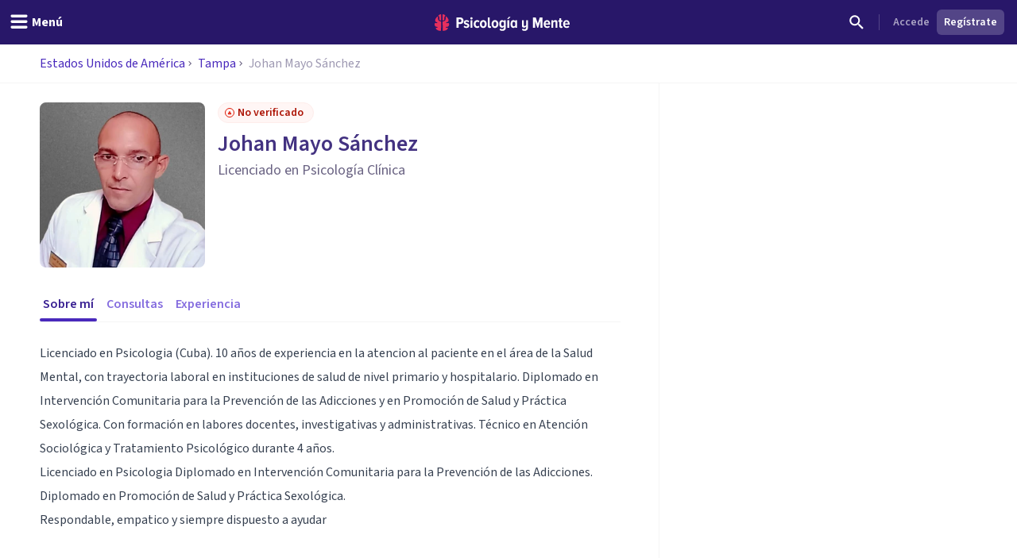

--- FILE ---
content_type: text/x-component
request_url: https://psicologiaymente.com/directorio/us/tampa?_rsc=1wix0
body_size: -107
content:
0:["0gg0SUnTJzu9w-GMuFo8w",[["children","directorio",["directorio",{"children":[["countryCode","us","d"],{"children":[["city","tampa","d"],{"children":["__PAGE__",{}]}]}]}],null,null]]]
